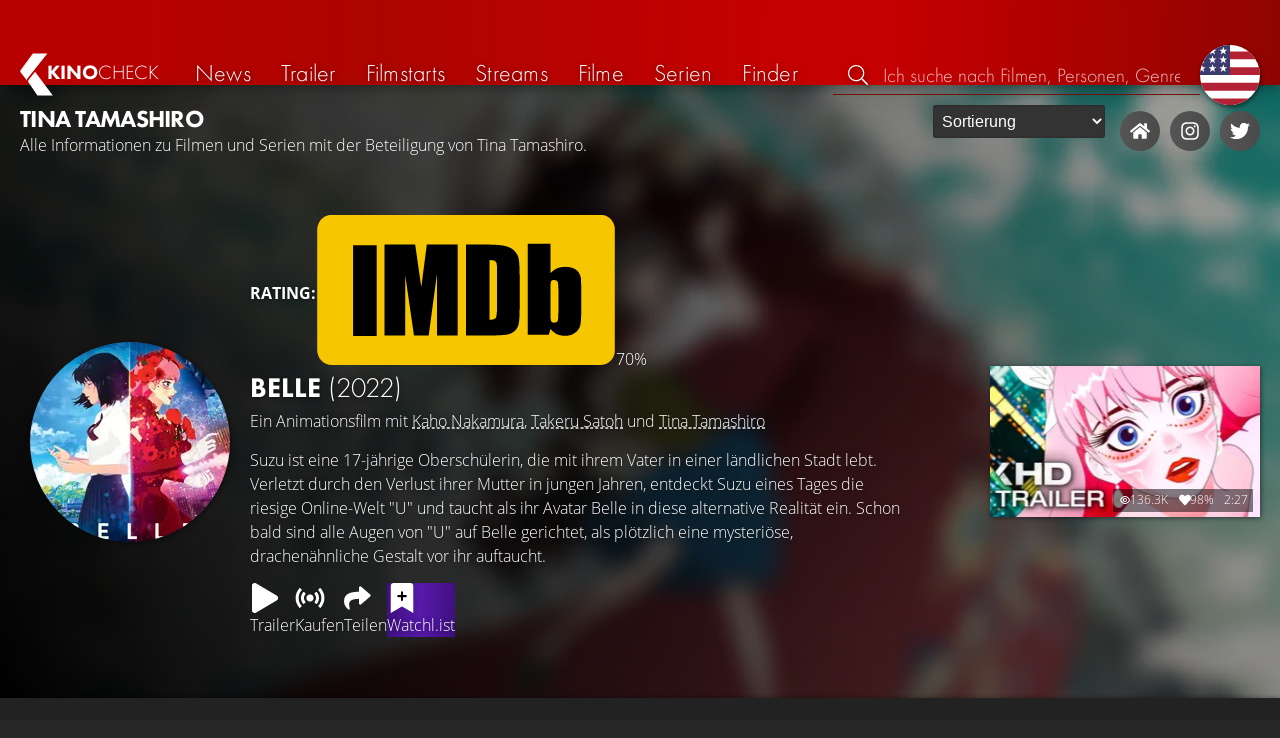

--- FILE ---
content_type: text/html; charset=UTF-8
request_url: https://kinocheck.de/person/yvt6o/tina-tamashiro-1997
body_size: 6154
content:
<!DOCTYPE html>
<html lang="de">
<head>
<title>Tina Tamashiro - Filme, Serien und Videos | KinoCheck</title>
<meta charset="utf-8">
<meta name="HandheldFriendly" content="true">
<meta name="MobileOptimized" content="true">
<meta name="apple-mobile-web-app-status-bar-style" content="#A81010">
<meta name="author" content="KinoCheck">
<meta name="description" content="Alle Informationen zu Filmen und Serien mit der Beteiligung von Tina Tamashiro" id="m_d">
<meta name="locale" content="de_DE">
<meta name="mobile-web-app-capable" content="yes">
<meta name="robots" content="max-snippet:-1, max-image-preview:large, max-video-preview:-1">
<meta name="theme-color" content="#A81010">
<meta name="twitter:card" content="summary">
<meta name="twitter:description" content="Alle Informationen zu Filmen und Serien mit der Beteiligung von Tina Tamashiro" id="tw_d">
<meta name="twitter:site" content="@KinoCheck">
<meta name="twitter:title" content="Tina Tamashiro - Filme, Serien und Videos" id="tw_t">
<meta name="viewport" content="height=device-height, width=device-width, initial-scale=1, minimum-scale=1.0, maximum-scale=5.0">
<meta property="article:author" content="KinoCheck">
<meta property="fb:app_id" content="1164815426866440">
<meta property="og:description" content="Alle Informationen zu Filmen und Serien mit der Beteiligung von Tina Tamashiro" id="og_d">
<meta property="og:locale" content="de_DE">
<meta property="og:site_name" content="KinoCheck">
<meta property="og:title" content="Tina Tamashiro - Filme, Serien und Videos" id="og_t">
<meta property="og:type" content="article">
<meta property="og:url" content="/person/yvt6o/tina-tamashiro-1997" id="og_u">
<link rel="alternate" hreflang="en" href="https://kinocheck.com/person/yvt6o/tina-tamashiro-1997" id="l_a_en">
<link rel="apple-touch-icon" sizes="192x192" href="/images/fav.png">
<link rel="canonical" href="https://kinocheck.de/person/yvt6o/tina-tamashiro-1997" id="l_c">
<link rel="icon" type="image/png" sizes="192x192" href="/images/fav.png">
<style nonce="VleoAkSX5djWrLeFm9euDkUuZLo=">html{height:100%}body,html{margin:0;padding:0;background:#282727;color:#e6e6e6;font-family:'Open Sans',sans-serif;font-size:16px;font-weight:300;line-height:1.5;}#header{position:fixed;bottom:0;right:0;left:0;width:100%;height:60px;padding:0;background:#aa0019;background:linear-gradient(91deg,#b70100 10%,#ac0500 30%,#c40000 60%,#c40000 70%,#8f0400 100%)/*linear-gradient(72deg,#b70100 7%,#9c0a06 36%,#ab0702 74%,#b50803 100%)*/;box-shadow:0 0 15px 0 rgba(0,0,0,.5);backface-visibility:hidden;z-index:99}#header .wrapper-content{display:none}#footer{display:none}#content{display:none}#loading-indicator{display:none;position:fixed;top:0;right:0;bottom:0;left:0;width:100%;height:100%;background:rgba(0,0,0,.5);z-index:90;}#loading-indicator.active{display:block;}#loading-indicator.active-blocking{background:#282727;z-index:99;}#loading-indicator .icon{display:block;width:100px;height:100px;position:absolute;top:50%;left:50%;transform:translate(-50%,-50%) scaleX(-1)}#loading-indicator .icon svg{display:block;width:100%;height:100%;fill:#fff}#loading-indicator .icon:after,#loading-indicator .icon:before{content:'';display:block;position:absolute;top:0;right:0;bottom:0;left:0;width:100%;height:100%;border:7px solid;border-radius:50%;border-color:#b70100 transparent transparent transparent;box-sizing:border-box;animation:button-play-loading 1.2s cubic-bezier(.5,0,.5,1) infinite;z-index:2}#loading-indicator .icon:after{animation-delay:-.45s}#loading-indicator .icon:before{animation-delay:-.3s}@keyframes button-play-loading{0%{transform:rotate(0)}100%{transform:rotate(360deg)}}.fa-secondary{opacity:.75}@media only screen and (min-width:1200px){#header{top:0;bottom:auto;height:75px}}</style><link rel="preconnect" href="https://cdn.kinocheck.com"><link rel="dns-prefetch" href="https://cdn.kinocheck.com"><link rel="preload" href="https://cdn.kinocheck.com/css/min.css?v=0.8.270" as="style">
<link rel="prefetch" href="https://cdn.kinocheck.com/translations/de.json" as="fetch" crossorigin="anonymous">
<link rel="preload" href="https://cdn.kinocheck.com/js/min.js?v=0.8.270" as="script">
<link rel="preload" href="https://cdn.kinocheck.com/fonts/Futura-Web/Futura-Web-Light.woff2" as="font" type="font/woff2" crossorigin="anonymous">
<link rel="preload" href="https://cdn.kinocheck.com/fonts/Futura-Web/Futura-Web-Regular.woff2" as="font" type="font/woff2" crossorigin="anonymous">
<link rel="preload" href="https://cdn.kinocheck.com/fonts/Futura-Web/Futura-Web-Heavy.woff2" as="font" type="font/woff2" crossorigin="anonymous">
<link rel="preload" href="https://cdn.kinocheck.com/fonts/OpenSans/OpenSans-Light.woff2" as="font" type="font/woff2" crossorigin="anonymous">
<link rel="preload" href="https://cdn.kinocheck.com/fonts/OpenSans/OpenSans-Regular.woff2" as="font" type="font/woff2" crossorigin="anonymous">
<link rel="preload" href="https://cdn.kinocheck.com/fonts/OpenSans/OpenSans-Bold.woff2" as="font" type="font/woff2" crossorigin="anonymous">
</head>
<body data-ident="person">
<div id="header" class="wrapper box-shadow-1"><div class="wrapper-content"><div id="menu-icon" class="icon-shadow"><svg><use xlink:href="/images/sprites.svg#bars"></use></svg></div><div id="logo-wrapper"><a id="logo" href="/"><svg><use xmlns:xlink="http://www.w3.org/1999/xlink" xlink:href="/images/sprites.svg#kc"></use></svg><div id="logo-title"><span>Kino</span>Check</div></a></div><ul id="nav" class="nav-list"><li class="item item-mobile item-sub item-first">                
                <a href="/impressum" title="Unser Impressum">Impressum</a>
                <a href="/datenschutzerklaerung" title="Erfahre mehr über den Umgang Deiner Daten">Datenschutzerklärung</a>
                <a id="language-switcher-menu" title="Switch to English">Switch to English</a>
            </li><li class="item"><a href="/news" title="Die neuesten News rund um Kino und TV" data-mtm-push="[&quot;trackEvent&quot;,&quot;Navigation&quot;,&quot;Click&quot;,&quot;News&quot;]"><span class="text">News</span><span class="icon"><svg><use xlink:href="/images/sprites.svg#newspaper-solid"></use></svg></span></a></li><li class="item"><a href="/trailers" title="Die neuesten und beliebtesten Trailer" data-mtm-push="[&quot;trackEvent&quot;,&quot;Navigation&quot;,&quot;Click&quot;,&quot;Trailer&quot;]"><span class="text">Trailer</span><span class="icon"><svg><use xlink:href="/images/sprites.svg#play-circle-solid"></use></svg></span></a></li><li class="item"><a href="/filmstarts" title="Die aktuellen Filmstarts im Überblick" data-mtm-push="[&quot;trackEvent&quot;,&quot;Navigation&quot;,&quot;Click&quot;,&quot;Filmstarts&quot;]"><span class="text">Filmstarts</span><span class="icon"><svg><use xlink:href="/images/sprites.svg#ticket-alt-solid"></use></svg></span></a></li><li class="item"><a href="/streaming-guides" title="Mit den KinoCheck Streaming Guides siehst du auf einen Blick alle neuen Filme und Serien auf Netflix, Amazon Prime Video, Disney+ und mehr – inklusive Trailer!" data-mtm-push="[&quot;trackEvent&quot;,&quot;Navigation&quot;,&quot;Click&quot;,&quot;Streams&quot;]"><span class="text">Streams</span><span class="icon"><svg><use xlink:href="/images/sprites.svg#what-to-watch"></use></svg></span></a></li><li class="item"><a href="/filme" title="Unsere Filmdatenbank" data-mtm-push="[&quot;trackEvent&quot;,&quot;Navigation&quot;,&quot;Click&quot;,&quot;Filme&quot;]"><span class="text">Filme</span><span class="icon"><svg><use xlink:href="/images/sprites.svg#camera-movie-solid"></use></svg></span></a></li><li class="item"><a href="/serien" title="Unsere Seriendatenbank" data-mtm-push="[&quot;trackEvent&quot;,&quot;Navigation&quot;,&quot;Click&quot;,&quot;Serien&quot;]"><span class="text">Serien</span><span class="icon"><svg><use xlink:href="/images/sprites.svg#tv-retro-solid"></use></svg></span></a></li><li class="item"><a href="/finder" title="Wir finden für dich dein nächstes Streaming Highlight auf Amazon Prime Video, Disney+, Apple TV oder Netflix!" data-mtm-push="[&quot;trackEvent&quot;,&quot;Navigation&quot;,&quot;Click&quot;,&quot;Finder&quot;]"><span class="text">Finder</span><span class="icon"><svg><use xlink:href="/images/sprites.svg#what-to-watch"></use></svg></span></a></li></ul><div id="search" title="Durchsuche unsere Trailer- und Film-Datenbank"><div id="search-icon" class="icon icon-shadow active"><svg><use xlink:href="/images/sprites.svg#search"></use></svg></div><div id="search-icon-cancel" class="icon icon-shadow"><svg><use xlink:href="/images/sprites.svg#times"></use></svg></div><label id="search-label"><span>Suche</span><input id="search-input" type="text" placeholder="Ich suche nach Filmen, Personen, Genres, ..." maxlength="64" autocomplete="off"></label></div><a id="language-switcher-icon" class="icon icon-shadow" title="Switch to English"><svg><use xlink:href="/images/sprites.svg#flag-us"></use></svg></a><a href="/app" class="app-top-menu" title="Die KinoCheck-App">App</a></div></div>
<section id="content" class="content-person">
<div class="wrapper filmstarts-header-wrapper"><header class="filmstarts-header wrapper-content wrapper-padding" id="header_never_ending"><div class="header"><h1>Tina Tamashiro</h1><p>Alle Informationen zu Filmen und Serien mit der Beteiligung von Tina Tamashiro.</p></div><span class='sticky-trigger'>&nbsp;</span><aside class="settings buttons"></aside><aside class="icons"><a class="button-icon" href="https://tina-official.com" target="_blank" title="Website"><svg><use xlink:href="/images/sprites.svg#homepage"></use></svg></a><a class="button-icon" href="https://www.instagram.com/tinapouty" target="_blank" title="Instagram Profile"><svg><use xlink:href="/images/sprites.svg#instagram"></use></svg></a><a class="button-icon" href="https://twitter.com/tina_tamashiro" target="_blank" title="Twitter Profile"><svg><use xlink:href="/images/sprites.svg#twitter"></use></svg></a></aside></header></div><ul class="list-movies-wide"><li class="list-movies-wide-item wrapper"><div class="backdrop-movie overlay image-wrapper box-shadow-1 background color-bluemetal" data-image="v4gqiawobd.jpg" data-image-alt="Bild zu Belle" data-image-width-max="1200" data-image-crop="1" data-image-blur="1"></div><div class="wrapper-content"><div class="content"><div class="thumbnail-poster"><a href="/film/ymz/belle-2022" title="Belle (2022) Film-information und Trailer" class="link image-wrapper color-fallback-black" data-image="krmj95orw4" data-image-alt="Poster zu Belle"></a></div><div class="information"><div class="kc-score"><strong>RATING: </strong><div class="score imdb" title="IMDB Rating"><a href="https://www.imdb.com/title/tt13651628" target="_blank" rel="nofollow noopener noreferrer"><svg><use xlink:href="/images/sprites.svg#imdb"></use></svg><span>70%</span></a></div></div><h2 class="title" translate="no"><a href="/film/ymz/belle-2022" title="Belle">Belle <span>(2022)</span></a></h2><div class="details"><p class="director">Ein Animationsfilm  mit <a href="/person/py9i5/kaho-nakamura-1992" translate="no">Kaho Nakamura</a>, <a href="/person/lv5si/takeru-satoh-1989" translate="no">Takeru Satoh</a> und <a href="/person/yvt6o/tina-tamashiro-1997" translate="no">Tina Tamashiro</a></p></div><div class="streaming-buttons"><div class="sharing-buttons"><a class="share-button trailer" href="/trailer/zjcz/belle-trailer-german-deutsch-2022"><div class="icon icon-not-filled"><svg><use xlink:href="/images/sprites.svg#play"></use></svg></div> <span>Trailer</span></a><a class="share-button" href="/film/ymz/belle-2022/#list_movie_streams" title="Streame Belle jetzt auf den offiziellen Streaming-Plattformen: Amazon Video, Apple TV"><div class="icon"><svg><use href="/images/sprites.svg#stream"></use></svg></div> <span>Kaufen</span></a><a class="share-button" data-action="share" data-title="Belle" data-url="https://kinocheck.de/film/ymz/belle-2022" href="#" target="_blank"><div class="icon"><svg><use xlink:href="/images/sprites.svg#share"></use></svg></div> <span>Teilen</span></a><a class="share-button r8-button" href="https://watchl.ist/movies?t=movie&it=kc&i=ymz&s=kc&m=web&f=button&l=de&b=ac&ac=watchlist&us=kinocheck" target="_blank" title="Jetzt 'Belle' zu deiner R8 Watchlist hinzufügen"><div class="icon"><svg viewBox="0 0 384 512" xmlns="http://www.w3.org/2000/svg">
        <path d="M0 512V48C0 21.49 21.49 0 48 0h288c26.51 0 48 21.49 48 48v464L192 400 0 512z"
              fill="#fff" />
        <line x1="192" y1="160" x2="192" y2="288" stroke="#000" stroke-width="36" stroke-linecap="round""/>
        <line x1="128" y1="224" x2="256" y2="224" stroke="#000" stroke-width="36" stroke-linecap="round"/>
    </svg></div> <span>Watchl.ist</span></a></div></div><p class="overview">Suzu ist eine 17-jährige Oberschülerin, die mit ihrem Vater in einer ländlichen Stadt lebt. Verletzt durch den Verlust ihrer Mutter in jungen Jahren, entdeckt Suzu eines Tages die riesige Online-Welt "U" und taucht als ihr Avatar Belle in diese alternative Realität ein. Schon bald sind alle Augen von "U" auf Belle gerichtet, als plötzlich eine mysteriöse, drachenähnliche Gestalt vor ihr auftaucht.</p></div></div><aside class="list-resources"><div class="list-videos list-videos-wrap"><section class="resource-banner-video"><a class="anchor" href="/trailer/zjcz/belle-trailer-german-deutsch-2022" title="Belle Trailer 2"><div class="thumbnail"><div class="image-wrapper" data-image="p2eirap8kc" data-image-alt="Vorschaubild für Belle Trailer 2"></div><div class="details"><div class="detail" title="Von 136.251 gesehen"><svg class="icon"><use xmlns:xlink="http://www.w3.org/1999/xlink" xlink:href="/images/sprites.svg#eye"></use></svg> 136.3K</div><div class="detail" title="Gefällt 98% von 136.251"><svg class="icon"><use xmlns:xlink="http://www.w3.org/1999/xlink" xlink:href="/images/sprites.svg#heart"></use></svg> 98%</div><div class="detail" title="Laufzeit: 2:27 min">2:27</div></div></div><div class="info"><span class="type">Trailer 2</span><span>Gefällt <strong>98%</strong> von <strong>136.251</strong></span></div></a></section></div></aside></div></li></ul>
</section>
<div id="toasts" class="wrapper"></div><div id="loading-indicator" class="active active-blockingno-script"><div class="icon"><svg><use xmlns:xlink="http://www.w3.org/1999/xlink" xlink:href="/images/sprites.svg#kc-play"></use></svg></div></div><script nonce="fXibsPHtmWTeLf9gEXOhX16pTH8=">let loadingIndicator=document.getElementById('loading-indicator'); loadingIndicator.classList.remove('no-script'); /*window.setTimeout(() => loadingIndicator.classList.add('active','active-blocking'), 100);*/</script><footer id="footer"><div class="wrapper"><div class="wrapper-content footer-nav"><section class="footer-nav-list"><svg><use xlink:href="/images/sprites.svg#ticket"></use></svg><span class="top-element">Demnächst im Kino</span><ul><li><a href="/film/wma/die-drei-fragezeichen-toteninsel-2026">Die drei Fragezeichen: Toteninsel</a></li><li><a href="/film/t5v/extrawurst-2026">Extrawurst</a></li><li><a href="/film/h2p/the-housemaid-wenn-sie-wuesste-2026">The Housemaid: Wenn sie wüsste</a></li><li><a href="/film/n73/28-years-later-part-2-the-bone-temple-2026">28 Years Later 2: The Bone Temple</a></li><li><a href="/film/uud/woodwalkers-2-2026">Woodwalkers 2</a></li><li><a href="/film/dbp/mercy-2026">Mercy</a></li></ul></section><section class="footer-nav-list"><svg><use xlink:href="/images/sprites.svg#play-circle"></use></svg><span class="top-element">Top trailer</span><ul><li><a href="/trailer/7q9s/shelter-trailer-german-deutsch-2026-jason-statham" title="SHELTER Trailer German Deutsch (2026) Jason Statham">Shelter</a></li><li><a href="/trailer/6dby/the-wrecking-crew-trailer-german-deutsch-2026-jason-momoa-da" title="THE WRECKING CREW Trailer German Deutsch (2026) Jason Momoa, Dave Bautista">The Wrecking Crew</a></li><li><a href="/trailer/igq4/peaky-blinders-the-immortal-man-trailer-german-deutsch-2026" title="PEAKY BLINDERS: The Immortal Man Trailer German Deutsch (2026) Netflix">Peaky Blinders: The Immortal Man</a></li><li><a href="/trailer/17oo/horst-schlaemmer-sucht-das-glueck-trailer-german-deutsch-202" title="HORST SCHLÄMMER SUCHT DAS GLÜCK Trailer German Deutsch (2026)">Horst Schlämmer sucht das Glück</a></li><li><a href="/trailer/oy8e/the-rip-trailer-2-german-deutsch-2026-matt-damon-ben-affleck" title="THE RIP Trailer 2 German Deutsch (2026) Matt Damon, Ben Affleck, Netflix">The Rip</a></li><li><a href="/trailer/1v2p/nuernberg-trailer-german-deutsch-2026-russell-crowe-rami-mal" title="NÜRNBERG Trailer German Deutsch (2026) Russell Crowe, Rami Malek">Nürnberg</a></li></ul></section><section class="footer-nav-list"><svg><use xlink:href="/images/sprites.svg#film"></use></svg><span class="top-element">Die besten Filme</span><ul><li><a href="/film/zxx/avatar-3-fire-and-ash-2025">Avatar 3: Fire and Ash</a></li><li><a href="/film/avo/avengers-5-doomsday-2026">Avengers 5: Doomsday</a></li><li><a href="/film/wtz/zoomania-2-2025">Zoomania 2</a></li><li><a href="/film/ahv/badlands-2025">Predator: Badlands</a></li><li><a href="/film/a8r/der-super-mario-galaxy-film-2026">Der Super Mario Galaxy Film</a></li><li><a href="/film/f7s/stromberg-wieder-alles-wie-immer-2025">Stromberg: Wieder alles wie immer</a></li></ul></section><section class="footer-nav-list"><svg><use xlink:href="/images/sprites.svg#envelope"></use></svg><span class="top-element">Kontakt und mehr</span><ul><li><a href="/kontakt" title="Kontaktiere uns ganz einfach per E-Mail, Soziale Medien oder über das Kontaktformular">Kontakt &amp; FAQ</a></li><li><a href="/App" title="Die KinoCheck-App">KinoCheck-App</a></li><li><a href="/sales" title="Zielgenaue Ads Kampagnen für Ihre Kampagne, mit dem KinoCheck-Extra: Wir müssen nicht raten, wem was gefällt. Wir wissen es!">Werbung buchen</a></li><li><a href="/jobs" title="Wir suchen stetig nach neuen Talenten, die unser Team bereichern!">Offene Stellen</a></li><li><a href="https://api.kinocheck.de" target="_blank" title="Binde unsere Trailer in dein eigenes Projekt ein">Video Schnittstelle (API)</a></li><li><a id="language-switcher" title="Switch to English">Switch to English</a></li></ul></section></div></div><div class="footer-note"><div class="wrapper"><span class="legal"><a href="/">KinoCheck</a> ™ by <a href="https://www.somemarketing.de" target="_blank">some.marketing GmbH</a>. All rights reserved.</span> <span class="report"><span id="error-report" class="anchor">Fehler melden</span> - <a href="/impressum" title="Unser Impressum">Impressum</a> - <a href="/datenschutzerklaerung" title="Erfahre mehr über den Umgang Deiner Daten">Datenschutzerklärung</a></span></div></div></footer>

<script type="application/json" id="page_settings">{"cdn":"cdn.kinocheck.com","cdn_img":"cdn.kinocheck.com","language":"de","languages":[{"text":"Deutsch","value":"de"},{"text":"English","value":"en"}],"genres":[{"value":"abenteuer","content":"Abenteuer"},{"value":"drama","content":"Drama"},{"value":"horror","content":"Horror"},{"value":"komoedie","content":"Kom\u00f6die"},{"value":"animation","content":"Animation"},{"value":"familie","content":"Familie"},{"value":"scifi","content":"Science Fiction"},{"value":"action","content":"Action"},{"value":"thriller","content":"Thriller"},{"value":"mystery","content":"Mystery"},{"value":"krimi","content":"Krimi"},{"value":"fantasy","content":"Fantasy"},{"value":"lovestory","content":"Lovestory"},{"value":"western","content":"Western"},{"value":"musik","content":"Musik"},{"value":"krieg","content":"Kriegsfilm"},{"value":"superhero","content":"Superhero"}],"order_by":[{"value":"popularity","content":"Beliebtheit"},{"value":"release","content":"Erscheinung"},{"value":"release-asc","content":"Erscheinung (aufst.)"},{"value":"name","content":"Name"},{"value":"name-desc","content":"Name (abst.)"}],"cache_version":"0.8.270"}</script>
<script type="application/json" id="content_data">{"page_ident":"person","content_class":"content-person","translations":[{"language":"de","url":"https:\/\/kinocheck.de\/person\/yvt6o\/tina-tamashiro-1997","title":"Tina Tamashiro"},{"language":"en","url":"https:\/\/kinocheck.com\/person\/yvt6o\/tina-tamashiro-1997","title":"Tina Tamashiro"}],"color":null,"backdrop":null,"load_more":false,"fallback":false,"person":{"custom_id":"yvt6o","name":"Tina Tamashiro","url":"\/person\/yvt6o\/tina-tamashiro-1997","homepage":"https:\/\/tina-official.com","facebook":null,"instagram":"tinapouty","twitter":"tina_tamashiro"},"page":1,"per_page":6,"count":1,"filters":{"order_by":"popularity"},"canonical":"https:\/\/kinocheck.de\/person\/yvt6o\/tina-tamashiro-1997","request_time":null,"request_hash":null,"ratings":{"ios":{"rating":4.4,"review_count":22},"android":{"rating":4.5,"review_count":117},"app":{"rating":4.7,"review_count":658}}}</script>
<link rel="stylesheet" href="https://cdn.kinocheck.com/css/min.css?v=0.8.270">
<script src="https://cdn.kinocheck.com/js/min.js?v=0.8.270" nonce="fXibsPHtmWTeLf9gEXOhX16pTH8="></script>
</body>
</html>